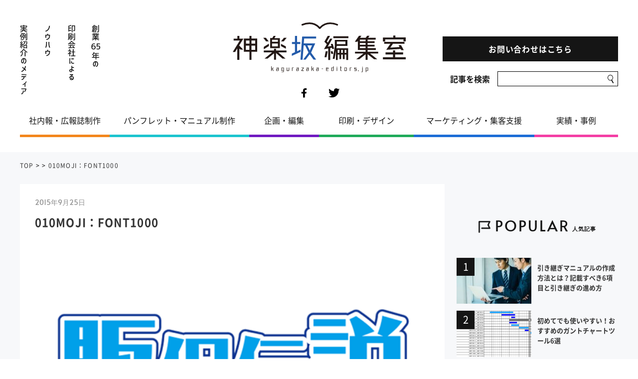

--- FILE ---
content_type: text/html; charset=UTF-8
request_url: https://kagurazaka-editors.jp/paid-font-brand/010moji%EF%BC%9Afont1000/
body_size: 10576
content:
<!doctype html>
<html lang="ja">
<head>
<meta charset="utf-8">
<meta name="viewport" content="width=device-width,initial-scale=1.0">
<meta name="format-detection" content="telephone=no">
<!-- Google Tag Manager -->
<script>(function(w,d,s,l,i){w[l]=w[l]||[];w[l].push({'gtm.start':
new Date().getTime(),event:'gtm.js'});var f=d.getElementsByTagName(s)[0],
j=d.createElement(s),dl=l!='dataLayer'?'&l='+l:'';j.async=true;j.src=
'https://www.googletagmanager.com/gtm.js?id='+i+dl;f.parentNode.insertBefore(j,f);
})(window,document,'script','dataLayer','GTM-P2K6CH7');</script>
<!-- End Google Tag Manager -->
<link rel="shortcut icon" href="https://kagurazaka-editors.jp/wp-content/themes/newhansoku/img/favicon.ico">
<link rel="apple-touch-icon" sizes="180x180" href="https://kagurazaka-editors.jp/wp-content/themes/newhansoku/img/apple_touch_icon.png">
<title>010MOJI：FONT1000</title>
<!-- CSS -->
<link rel="stylesheet" href="https://use.fontawesome.com/releases/v5.9.0/css/all.css" integrity="sha384-i1LQnF23gykqWXg6jxC2ZbCbUMxyw5gLZY6UiUS98LYV5unm8GWmfkIS6jqJfb4E" crossorigin="anonymous">
<link rel="stylesheet" href="https://kagurazaka-editors.jp/wp-content/themes/newhansoku/css/reset.css">
<link rel="stylesheet" href="https://kagurazaka-editors.jp/wp-content/themes/newhansoku/css/slick.css">
<link rel="stylesheet" href="https://kagurazaka-editors.jp/wp-content/themes/newhansoku/css/slick-theme.css">
<link rel="stylesheet" href="https://kagurazaka-editors.jp/wp-content/themes/newhansoku/css/common.css?d=20200214">
<link rel="stylesheet" href="https://kagurazaka-editors.jp/wp-content/themes/newhansoku/css/index.css?d=20200214">
<link rel='dns-prefetch' href='//ajax.googleapis.com' />
<link rel='dns-prefetch' href='//s.w.org' />
<link rel="alternate" type="application/rss+xml" title="神楽坂編集室 &raquo; フィード" href="https://kagurazaka-editors.jp/feed/" />
<link rel="alternate" type="application/rss+xml" title="神楽坂編集室 &raquo; コメントフィード" href="https://kagurazaka-editors.jp/comments/feed/" />
<link rel="alternate" type="application/rss+xml" title="神楽坂編集室 &raquo; 010MOJI：FONT1000 のコメントのフィード" href="https://kagurazaka-editors.jp/paid-font-brand/010moji%ef%bc%9afont1000/feed/" />
		<script type="text/javascript">
			window._wpemojiSettings = {"baseUrl":"https:\/\/s.w.org\/images\/core\/emoji\/12.0.0-1\/72x72\/","ext":".png","svgUrl":"https:\/\/s.w.org\/images\/core\/emoji\/12.0.0-1\/svg\/","svgExt":".svg","source":{"concatemoji":"https:\/\/kagurazaka-editors.jp\/wp-includes\/js\/wp-emoji-release.min.js?ver=5.3.20"}};
			!function(e,a,t){var n,r,o,i=a.createElement("canvas"),p=i.getContext&&i.getContext("2d");function s(e,t){var a=String.fromCharCode;p.clearRect(0,0,i.width,i.height),p.fillText(a.apply(this,e),0,0);e=i.toDataURL();return p.clearRect(0,0,i.width,i.height),p.fillText(a.apply(this,t),0,0),e===i.toDataURL()}function c(e){var t=a.createElement("script");t.src=e,t.defer=t.type="text/javascript",a.getElementsByTagName("head")[0].appendChild(t)}for(o=Array("flag","emoji"),t.supports={everything:!0,everythingExceptFlag:!0},r=0;r<o.length;r++)t.supports[o[r]]=function(e){if(!p||!p.fillText)return!1;switch(p.textBaseline="top",p.font="600 32px Arial",e){case"flag":return s([127987,65039,8205,9895,65039],[127987,65039,8203,9895,65039])?!1:!s([55356,56826,55356,56819],[55356,56826,8203,55356,56819])&&!s([55356,57332,56128,56423,56128,56418,56128,56421,56128,56430,56128,56423,56128,56447],[55356,57332,8203,56128,56423,8203,56128,56418,8203,56128,56421,8203,56128,56430,8203,56128,56423,8203,56128,56447]);case"emoji":return!s([55357,56424,55356,57342,8205,55358,56605,8205,55357,56424,55356,57340],[55357,56424,55356,57342,8203,55358,56605,8203,55357,56424,55356,57340])}return!1}(o[r]),t.supports.everything=t.supports.everything&&t.supports[o[r]],"flag"!==o[r]&&(t.supports.everythingExceptFlag=t.supports.everythingExceptFlag&&t.supports[o[r]]);t.supports.everythingExceptFlag=t.supports.everythingExceptFlag&&!t.supports.flag,t.DOMReady=!1,t.readyCallback=function(){t.DOMReady=!0},t.supports.everything||(n=function(){t.readyCallback()},a.addEventListener?(a.addEventListener("DOMContentLoaded",n,!1),e.addEventListener("load",n,!1)):(e.attachEvent("onload",n),a.attachEvent("onreadystatechange",function(){"complete"===a.readyState&&t.readyCallback()})),(n=t.source||{}).concatemoji?c(n.concatemoji):n.wpemoji&&n.twemoji&&(c(n.twemoji),c(n.wpemoji)))}(window,document,window._wpemojiSettings);
		</script>
		<style type="text/css">
img.wp-smiley,
img.emoji {
	display: inline !important;
	border: none !important;
	box-shadow: none !important;
	height: 1em !important;
	width: 1em !important;
	margin: 0 .07em !important;
	vertical-align: -0.1em !important;
	background: none !important;
	padding: 0 !important;
}
</style>
	<link rel='stylesheet' id='wp-block-library-css'  href='https://kagurazaka-editors.jp/wp-includes/css/dist/block-library/style.min.css?ver=5.3.20' type='text/css' media='all' />
<link rel='stylesheet' id='contact-form-7-css'  href='https://kagurazaka-editors.jp/wp-content/plugins/contact-form-7/includes/css/styles.css?ver=5.1.6' type='text/css' media='all' />
<style id='contact-form-7-inline-css' type='text/css'>
.wpcf7 .wpcf7-recaptcha iframe {margin-bottom: 0;}.wpcf7 .wpcf7-recaptcha[data-align="center"] > div {margin: 0 auto;}.wpcf7 .wpcf7-recaptcha[data-align="right"] > div {margin: 0 0 0 auto;}
</style>
<link rel='stylesheet' id='contact-form-7-confirm-css'  href='https://kagurazaka-editors.jp/wp-content/plugins/contact-form-7-add-confirm/includes/css/styles.css?ver=5.1' type='text/css' media='all' />
<link rel='stylesheet' id='ez-icomoon-css'  href='https://kagurazaka-editors.jp/wp-content/plugins/easy-table-of-contents/vendor/icomoon/style.min.css?ver=1.7.1' type='text/css' media='all' />
<link rel='stylesheet' id='ez-toc-css'  href='https://kagurazaka-editors.jp/wp-content/plugins/easy-table-of-contents/assets/css/screen.min.css?ver=1.7.1' type='text/css' media='all' />
<style id='ez-toc-inline-css' type='text/css'>
div#ez-toc-container p.ez-toc-title {font-size: 120%;}div#ez-toc-container p.ez-toc-title {font-weight: 500;}div#ez-toc-container ul li {font-size: 95%;}
</style>
<link rel='stylesheet' id='wordpress-popular-posts-css-css'  href='https://kagurazaka-editors.jp/wp-content/plugins/wordpress-popular-posts/assets/css/wpp.css?ver=6.3.4' type='text/css' media='all' />
<script type='text/javascript' src='//ajax.googleapis.com/ajax/libs/jquery/1.11.1/jquery.min.js?ver=5.3.20'></script>
<script type='application/json' id="wpp-json">
{"sampling_active":0,"sampling_rate":100,"ajax_url":"https:\/\/kagurazaka-editors.jp\/wp-json\/wordpress-popular-posts\/v1\/popular-posts","api_url":"https:\/\/kagurazaka-editors.jp\/wp-json\/wordpress-popular-posts","ID":1595,"token":"240db681cc","lang":0,"debug":0}
</script>
<script type='text/javascript' src='https://kagurazaka-editors.jp/wp-content/plugins/wordpress-popular-posts/assets/js/wpp.min.js?ver=6.3.4'></script>
<link rel='https://api.w.org/' href='https://kagurazaka-editors.jp/wp-json/' />
<link rel="EditURI" type="application/rsd+xml" title="RSD" href="https://kagurazaka-editors.jp/xmlrpc.php?rsd" />
<link rel="wlwmanifest" type="application/wlwmanifest+xml" href="https://kagurazaka-editors.jp/wp-includes/wlwmanifest.xml" /> 
<meta name="generator" content="WordPress 5.3.20" />
<link rel='shortlink' href='https://kagurazaka-editors.jp/?p=1595' />
<link rel="alternate" type="application/json+oembed" href="https://kagurazaka-editors.jp/wp-json/oembed/1.0/embed?url=https%3A%2F%2Fkagurazaka-editors.jp%2Fpaid-font-brand%2F010moji%25ef%25bc%259afont1000%2F" />
<link rel="alternate" type="text/xml+oembed" href="https://kagurazaka-editors.jp/wp-json/oembed/1.0/embed?url=https%3A%2F%2Fkagurazaka-editors.jp%2Fpaid-font-brand%2F010moji%25ef%25bc%259afont1000%2F&#038;format=xml" />
<script src="//www.google.com/recaptcha/api.js"></script>
<script type="text/javascript">
jQuery(function() {
	// reCAPTCHAの挿入
	jQuery( '.mw_wp_form_input button, .mw_wp_form_input input[type="submit"]' ).before( '<div data-callback="syncerRecaptchaCallback" data-sitekey="6Les4N0UAAAAAC9W8EifBbv8GqafToEOhOOWbQTa" class="g-recaptcha"></div>' );
	// [input] Add disabled to input or button
	jQuery( '.mw_wp_form_input button, .mw_wp_form_input input[type="submit"]' ).attr( "disabled", "disabled" );
	// [confirm] Remove disabled
	jQuery( '.mw_wp_form_confirm input, .mw_wp_form_confirm select, .mw_wp_form_confirm textarea, .mw_wp_form_confirm button' ).removeAttr( 'disabled' );
});
// reCAPTCHA Callback
function syncerRecaptchaCallback( code ) {
	if(code != "") {
		jQuery( '.mw_wp_form_input button, .mw_wp_form_input input[type="submit"]' ).removeAttr( 'disabled' );
	}
}
</script>
<style type="text/css">
.g-recaptcha { margin: 20px 0 15px; }.g-recaptcha > div { margin: 0 auto; }</style>
            <style id="wpp-loading-animation-styles">@-webkit-keyframes bgslide{from{background-position-x:0}to{background-position-x:-200%}}@keyframes bgslide{from{background-position-x:0}to{background-position-x:-200%}}.wpp-widget-placeholder,.wpp-widget-block-placeholder,.wpp-shortcode-placeholder{margin:0 auto;width:60px;height:3px;background:#dd3737;background:linear-gradient(90deg,#dd3737 0%,#571313 10%,#dd3737 100%);background-size:200% auto;border-radius:3px;-webkit-animation:bgslide 1s infinite linear;animation:bgslide 1s infinite linear}</style>
            			<script type="text/javascript" >
				window.ga=window.ga||function(){(ga.q=ga.q||[]).push(arguments)};ga.l=+new Date;
				ga('create', 'UA-64799468-1', 'auto');
				// Plugins
				
				ga('send', 'pageview');
			</script>
			<script async src="https://www.google-analytics.com/analytics.js"></script>
			<link rel="icon" href="https://kagurazaka-editors.jp/wp-content/uploads/2020/06/cropped-embed01-32x32.jpg" sizes="32x32" />
<link rel="icon" href="https://kagurazaka-editors.jp/wp-content/uploads/2020/06/cropped-embed01-192x192.jpg" sizes="192x192" />
<link rel="apple-touch-icon-precomposed" href="https://kagurazaka-editors.jp/wp-content/uploads/2020/06/cropped-embed01-180x180.jpg" />
<meta name="msapplication-TileImage" content="https://kagurazaka-editors.jp/wp-content/uploads/2020/06/cropped-embed01-270x270.jpg" />
</head>
<body>
<!-- Google Tag Manager (noscript) -->
<noscript><iframe src="https://www.googletagmanager.com/ns.html?id=GTM-P2K6CH7"
height="0" width="0" style="display:none;visibility:hidden"></iframe></noscript>
<!-- End Google Tag Manager (noscript) -->
<div id="fb-root"></div>
<script async defer crossorigin="anonymous" src="https://connect.facebook.net/ja_JP/sdk.js#xfbml=1&version=v6.0&appId=374319639851027&autoLogAppEvents=1"></script>

<header class="header js-header">
  <nav class="menu sp">
    <button class="menu-toggle js-menu-toggle">
      <span class="menu-toggle-line"></span>
    </button>
    <div class="menu-list">
      <div class="menu-list__inner">
        <div class="logo menu-list-logo">
          <a href="/" class="logo__link menu-list-logo__link">
            <img src="https://kagurazaka-editors.jp/wp-content/themes/newhansoku/img/common/logo.svg" alt="ロゴ：神楽坂編集室 kagurazaka-editors.jp" class="menu-list-logo__img">
          </a>
        </div>
        <ul class="sns menu-list-sns">
          <li class="sns-item sns-item--01 menu-list-sns-item">
            <a href="https://www.facebook.com/kagurazaka.editors/" class="sns-item__link sns-item__link--01 menu-list-sns-item__link" target="_blank">
              <img src="https://kagurazaka-editors.jp/wp-content/themes/newhansoku/img/common/icon_fb.svg" alt="アイコン：フェイスブック" class="sns-item__img sns-item__img--01 menu-list-sns-item__img">
            </a>
          </li>
          <li class="sns-item sns-item--02 menu-list-sns-item">
            <a href="https://twitter.com/kagurazakaedit" class="sns-item__link sns-item__link--02 menu-list-sns-item__link" target="_blank">
              <img src="https://kagurazaka-editors.jp/wp-content/themes/newhansoku/img/common/icon_tw.svg" alt="アイコン：フェイスブック" class="sns-item__img sns-item__img--02 menu-list-sns-item__img">
            </a>
          </li>
        </ul>
        <div class="header__search">
          <form role="search" method="get" class="search-form" action="https://kagurazaka-editors.jp/">
  <label>
    <span class="screen-reader-text">記事を検索</span>
      <input type="search" class="search-field" placeholder="" value="" name="s" />
      <button type="submit" class="search-submit"><img src="https://kagurazaka-editors.jp/wp-content/themes/newhansoku/img/common/icon-search.svg" alt="search"></button>
  </label>
</form>
<!-- <form method="get" id="searchform" action="https://kagurazaka-editors.jp/">
  <label class="hidden" for="s">
      </label>
  <input type="text" value=""  name="s" id="s" placeholder="キーワードから検索する">
  <input type="image" src="https://kagurazaka-editors.jp/wp-content/themes/newhansoku/images/search.png" alt="検索" id="searchsubmit"  value="Search" />
</form> -->
<!-- /stinger --> 
        </div>
        <ul class="menu-list-content">
          <li class="menu-list-content-item">
            <a class="menu-list__link" href="/">
              <span class="menu-list__strong">TOP</span>
              <span class="menu-list__small menu-list__small--01"><img src="https://kagurazaka-editors.jp/wp-content/themes/newhansoku/img/common/menu_txt_01.svg" alt="トップ" class="menu-list__img"></span>
            </a>
          </li>
          <li class="menu-list-content-item">

              <span class="menu-list__strong">CATEGORIES</span>
              <span class="menu-list__small menu-list__small--02"><img src="https://kagurazaka-editors.jp/wp-content/themes/newhansoku/img/common/menu_txt_02.svg" alt="記事カテゴリー" class="menu-list__img"></span>
        
          </li>
	      			<li class="menu-list-content-item"><a href="https://kagurazaka-editors.jp/category/internal-newsletter/" class="menu-list__link"><span class="menu-list__normal">- 社内報・広報誌制作</span></a></li>
						<li class="menu-list-content-item"><a href="https://kagurazaka-editors.jp/category/pamphlet-manual/" class="menu-list__link"><span class="menu-list__normal">- パンフレット・マニュアル制作</span></a></li>
						<li class="menu-list-content-item"><a href="https://kagurazaka-editors.jp/category/edit/" class="menu-list__link"><span class="menu-list__normal">- 企画・編集</span></a></li>
						<li class="menu-list-content-item"><a href="https://kagurazaka-editors.jp/category/print-design/" class="menu-list__link"><span class="menu-list__normal">- 印刷・デザイン</span></a></li>
						<li class="menu-list-content-item"><a href="https://kagurazaka-editors.jp/category/marketing/" class="menu-list__link"><span class="menu-list__normal">- マーケティング・集客支援</span></a></li>
						<li class="menu-list-content-item"><a href="https://kagurazaka-editors.jp/category/case-study/" class="menu-list__link"><span class="menu-list__normal">- 実績・事例</span></a></li>
			        </ul>
        <div class="comment">
          <img src="https://kagurazaka-editors.jp/wp-content/themes/newhansoku/img/common/comment_01_sp.svg" alt="神楽坂編集室を見たとお伝えください" class="comment__img">
        </div>
        <div class="menu-list-btn btn btn--primary">
          <a href="/inquiry/" class="btn__link btn__link--primary btn__link--primary-02">お問い合わせはこちら</a>
        </div>
        <p class="menu-list-phone-num phone-num"><a href="tel:0332678211" class="phone-num__link">TEL 03-3267-8211</a></p>
        <ul class="menu-list-sub corp">
          <li class="menu-list-sub-item corp-item">
            <a href="http://www.d-s-p.jp/" class="menu-list-sub-item__link js-anchor corp__link" target="_blank">
              <span class="menu-list-icon corp-icon corp-icon--01"><img src="https://kagurazaka-editors.jp/wp-content/themes/newhansoku/img/common/logo_02.png" alt="ロゴ：DAIICHI SHIRYO PRINTING" class="menu-list-icon__img"></span>
              <span class="menu-list-sub-item-txt corp-txt">運営会社・第一資料印刷株式会社</span>
              <span class="menu-list-icon corp-icon corp-icon--02"><img src="https://kagurazaka-editors.jp/wp-content/themes/newhansoku/img/common/icon_pdf.svg" alt="" class="menu-list-icon__img"></span>
            </a>
          </li>
        </ul>
      </div>
    </div>
  </nav>
  <div class="menu-overlay"></div>
  <div class="header__inner">
    <ul class="header-main">
      <li class="header-main-item header-main-item--01 phrase">
        <img src="https://kagurazaka-editors.jp/wp-content/themes/newhansoku/img/common/phrase.svg" alt="創業65年の印刷会社によるノウハウ実例紹介のメディア" class="header-main-item__img header-main-item__img--01 pc">
        <img src="https://kagurazaka-editors.jp/wp-content/themes/newhansoku/img/common/phrase_sp.svg" alt="創業65年の印刷会社によるノウハウ実例紹介のメディア" class="header-main-item__img header-main-item__img--01 sp">
      </li>
      <li class="header-main-item header-main-item--02">
        <div class="logo header-main-logo">
          <a href="/" class="logo__link header-main-logo__link">
            <img src="https://kagurazaka-editors.jp/wp-content/themes/newhansoku/img/common/logo.svg" alt="ロゴ：神楽坂編集室 kagurazaka-editors.jp" class="header-main-logo__img">
          </a>
        </div>
        <ul class="sns header-main-sns pc">
          <li class="sns-item sns-item--01 header-main-sns-item">
            <a href="https://www.facebook.com/kagurazaka.editors/" class="sns-item__link sns-item__link--01 header-main-sns-item__link" target="_blank">
              <img src="https://kagurazaka-editors.jp/wp-content/themes/newhansoku/img/common/icon_fb.svg" alt="アイコン：フェイスブック" class="sns-item__img sns-item__img--01 header-main-sns-item__img">
            </a>
          </li>
          <li class="sns-item sns-item--02 header-main-sns-item">
            <a href="https://twitter.com/kagurazakaedit" class="sns-item__link sns-item__link--02 header-main-sns-item__link" target="_blank">
              <img src="https://kagurazaka-editors.jp/wp-content/themes/newhansoku/img/common/icon_tw.svg" alt="アイコン：フェイスブック" class="sns-item__img sns-item__img--02 header-main-sns-item__img">
            </a>
          </li>
        </ul>
      </li>
      <li class="header-main-item header-main-item--03 pc">
        <div class="phone-btn btn btn--primary">
			 <a href="/inquiry/" class="phone-txt__link btn__link btn__link--primary btn__link--primary-01">お問い合わせはこちら</a>
        </div>
        <div class="header__search">
        <form role="search" method="get" class="search-form" action="https://kagurazaka-editors.jp/">
  <label>
    <span class="screen-reader-text">記事を検索</span>
      <input type="search" class="search-field" placeholder="" value="" name="s" />
      <button type="submit" class="search-submit"><img src="https://kagurazaka-editors.jp/wp-content/themes/newhansoku/img/common/icon-search.svg" alt="search"></button>
  </label>
</form>
<!-- <form method="get" id="searchform" action="https://kagurazaka-editors.jp/">
  <label class="hidden" for="s">
      </label>
  <input type="text" value=""  name="s" id="s" placeholder="キーワードから検索する">
  <input type="image" src="https://kagurazaka-editors.jp/wp-content/themes/newhansoku/images/search.png" alt="検索" id="searchsubmit"  value="Search" />
</form> -->
<!-- /stinger --> 
        </div>
      </li>
    </ul>
    <ul class="header-sub pc">
      		<li class="header-sub-item header-sub-item--internal-newsletter"><a href="https://kagurazaka-editors.jp/category/internal-newsletter/" class="header-sub-item__link header-sub-item__link--internal-newsletter">社内報・広報誌制作</a></li>
				<li class="header-sub-item header-sub-item--pamphlet-manual"><a href="https://kagurazaka-editors.jp/category/pamphlet-manual/" class="header-sub-item__link header-sub-item__link--pamphlet-manual">パンフレット・マニュアル制作</a></li>
				<li class="header-sub-item header-sub-item--edit"><a href="https://kagurazaka-editors.jp/category/edit/" class="header-sub-item__link header-sub-item__link--edit">企画・編集</a></li>
				<li class="header-sub-item header-sub-item--print-design"><a href="https://kagurazaka-editors.jp/category/print-design/" class="header-sub-item__link header-sub-item__link--print-design">印刷・デザイン</a></li>
				<li class="header-sub-item header-sub-item--marketing"><a href="https://kagurazaka-editors.jp/category/marketing/" class="header-sub-item__link header-sub-item__link--marketing">マーケティング・集客支援</a></li>
				<li class="header-sub-item header-sub-item--case-study"><a href="https://kagurazaka-editors.jp/category/case-study/" class="header-sub-item__link header-sub-item__link--case-study">実績・事例</a></li>
		    </ul>
  </div>
  <nav class="header-sticky js-sticky">
    <div class="header-sticky__inner">
      <div class="logo header-sticky-logo">
        <a href="/" class="logo__link header-sticky-logo__link">
          <img src="https://kagurazaka-editors.jp/wp-content/themes/newhansoku/img/common/logo.svg" alt="ロゴ：神楽坂編集室 kagurazaka-editors.jp" class="header-sticky-logo__img">
        </a>
      </div>
      <ul class="header-sticky-sub header-sub pc">
        		<li class="header-sticky-sub-item header-sub-item header-sub-item--internal-newsletter"><a href="https://kagurazaka-editors.jp/category/internal-newsletter/" class="header-sticky-sub-item__link header-sub-item__link header-sub-item__link--internal-newsletter">社内報・広報誌制作</a></li>
				<li class="header-sticky-sub-item header-sub-item header-sub-item--pamphlet-manual"><a href="https://kagurazaka-editors.jp/category/pamphlet-manual/" class="header-sticky-sub-item__link header-sub-item__link header-sub-item__link--pamphlet-manual">パンフレット・マニュアル制作</a></li>
				<li class="header-sticky-sub-item header-sub-item header-sub-item--edit"><a href="https://kagurazaka-editors.jp/category/edit/" class="header-sticky-sub-item__link header-sub-item__link header-sub-item__link--edit">企画・編集</a></li>
				<li class="header-sticky-sub-item header-sub-item header-sub-item--print-design"><a href="https://kagurazaka-editors.jp/category/print-design/" class="header-sticky-sub-item__link header-sub-item__link header-sub-item__link--print-design">印刷・デザイン</a></li>
				<li class="header-sticky-sub-item header-sub-item header-sub-item--marketing"><a href="https://kagurazaka-editors.jp/category/marketing/" class="header-sticky-sub-item__link header-sub-item__link header-sub-item__link--marketing">マーケティング・集客支援</a></li>
				<li class="header-sticky-sub-item header-sub-item header-sub-item--case-study"><a href="https://kagurazaka-editors.jp/category/case-study/" class="header-sticky-sub-item__link header-sub-item__link header-sub-item__link--case-study">実績・事例</a></li>
		      </ul>
      <div class="header-sticky-cv pc">
        <!-- <div class="header-sticky-comment comment">
          <img src="https://kagurazaka-editors.jp/wp-content/themes/newhansoku/img/common/comment_01_sp.svg" alt="神楽坂編集室を見たとお伝えください" class="comment__img">
        </div>
        <div class="header-sticky-phone phone">
          <div class="header-sticky-phone-btn phone-btn btn btn--primary">
            <a href="/inquiry/" class="header-sticky-phone-btn__link phone-txt__link btn__link btn__link--primary btn__link--primary-01">
              <img src="https://kagurazaka-editors.jp/wp-content/themes/newhansoku/img/common/cv_txt_01.svg" alt="お問い合わせはこちら" class="header-sticky-phone__img">
            </a>
          </div>
          <p class="header-sticky-phone-num phone-num">
            <img src="https://kagurazaka-editors.jp/wp-content/themes/newhansoku/img/common/cv_txt_02.svg" alt="TEL 03-3267-8211" class="header-sticky-phone__img">
          </p>
        </div> -->
        <div class="header__search-fixed">
          <form role="search" method="get" class="search-form" action="https://kagurazaka-editors.jp/">
  <label>
    <span class="screen-reader-text">記事を検索</span>
      <input type="search" class="search-field" placeholder="" value="" name="s" />
      <button type="submit" class="search-submit"><img src="https://kagurazaka-editors.jp/wp-content/themes/newhansoku/img/common/icon-search.svg" alt="search"></button>
  </label>
</form>
<!-- <form method="get" id="searchform" action="https://kagurazaka-editors.jp/">
  <label class="hidden" for="s">
      </label>
  <input type="text" value=""  name="s" id="s" placeholder="キーワードから検索する">
  <input type="image" src="https://kagurazaka-editors.jp/wp-content/themes/newhansoku/images/search.png" alt="検索" id="searchsubmit"  value="Search" />
</form> -->
<!-- /stinger --> 
        </div>
      </div>
    </div>
  </nav>
</header><main class="main">

  <div class="breadcrumbs">
    <span><a href="/">TOP</a></span> &gt; <span><a href="/category/"></a></span> &gt; <span>010MOJI：FONT1000</span>
  </div>
  <div class="grid grid--02">
    <div class="grid-main">
      <section class="sect sect--07">
        <div class="sect__inner">
          <article class="detail">
            <p class="date date--style2">2015年9月25日</p>
                        <h1 class="sect-ttl-02">010MOJI：FONT1000</h1>
            <figure class="eyecatch">
              <span class="eyecatch__inner">
                              <img src="https://kagurazaka-editors.jp/wp-content/themes/newhansoku/img/common/no-image_640.png" alt="no image" title="no image" class="eyecatch__img fit">
                            </span>
            </figure>
            <!-- WYSIWYGエディタ -->
            <div class="free">
              <p></p>
              <p class="attachment"><a href='https://kagurazaka-editors.jp/wp-content/uploads/2015/09/063c28f0226d4c440c0e294c9216d511.jpg'><img width="300" height="171" src="https://kagurazaka-editors.jp/wp-content/uploads/2015/09/063c28f0226d4c440c0e294c9216d511-300x171.jpg" class="attachment-medium size-medium" alt="" srcset="https://kagurazaka-editors.jp/wp-content/uploads/2015/09/063c28f0226d4c440c0e294c9216d511-300x171.jpg 300w, https://kagurazaka-editors.jp/wp-content/uploads/2015/09/063c28f0226d4c440c0e294c9216d511.jpg 640w" sizes="(max-width: 300px) 100vw, 300px" /></a></p>
            </div>
                                                <aside class="detail-tag-area">
              <p class="detail-tag-area-ttl"><i class="fas fa-tag icon-02"></i>タグ一覧</p>
              <div class="detail-tag tag">
                            </div>
            </aside>
            <aside class="detail-sns">
              <div class="detail-sns-btn fb-share-button"><a target="_blank" href="https://www.facebook.com/sharer/sharer.php?u=https://kagurazaka-editors.jp/paid-font-brand/010moji%EF%BC%9Afont1000/" class="detail-sns-btn-link detail-sns-btn-link--fb"><i class="detail-sns-btn-icon fab fa-facebook-square icon-02"></i>シェア</a></div>
              <div class="detail-sns-btn">
                <a href="https://twitter.com/share?url=https://kagurazaka-editors.jp/paid-font-brand/010moji%EF%BC%9Afont1000/" class="detail-sns-btn-link detail-sns-btn-link--twi" target="_blank"><i class="detail-sns-btn-icon fab fa-twitter icon-02"></i>ツイート</a>
              </div>
              <div class="detail-sns-btn">
                <a href="http://b.hatena.ne.jp/entry/https://kagurazaka-editors.jp/paid-font-brand/010moji%EF%BC%9Afont1000/" data-hatena-bookmark-title="https://kagurazaka-editors.jp/paid-font-brand/010moji%EF%BC%9Afont1000/" data-hatena-bookmark-layout="simple" title="このエントリーをはてなブックマークに追加" class="detail-sns-btn-link detail-sns-btn-link--hatebu" target="_blank"><span class="detail-sns-btn-icon detail-sns-btn-icon--hatena icon-02">B!</span>はてブ</a>
              </div>
            </aside>
                      </article>
        </div>
      </section>
      <section class="sect sect--06">
        <div class="sect__inner">
          <h2 class="sect-ttl sect-ttl--01">
            <img src="https://kagurazaka-editors.jp/wp-content/themes/newhansoku/img/common/icon_comment.png" alt="アイコン：吹き出し" class="sect-ttl-icon">
            <span class="sect-ttl-txt sect-ttl-txt--strong">RELATION</span>
            <span class="sect-ttl-txt sect-ttl-txt--small">関連記事</span>
          </h2>
          <ul class="card">
                      <li class="card-item card-item--style1">
              <figure class="card-item-picture card-item-picture--style1">
                <a href="https://kagurazaka-editors.jp/handover/" class="card-item__link">
                  <span class="card-item-picture__inner">
                                      <img width="1920" height="1281" src="https://kagurazaka-editors.jp/wp-content/uploads/2020/09/3190345_m.jpg" class="card-item-picture__img fit wp-post-image" alt="引継ぎ" srcset="https://kagurazaka-editors.jp/wp-content/uploads/2020/09/3190345_m.jpg 1920w, https://kagurazaka-editors.jp/wp-content/uploads/2020/09/3190345_m-300x200.jpg 300w, https://kagurazaka-editors.jp/wp-content/uploads/2020/09/3190345_m-1024x683.jpg 1024w, https://kagurazaka-editors.jp/wp-content/uploads/2020/09/3190345_m-768x512.jpg 768w, https://kagurazaka-editors.jp/wp-content/uploads/2020/09/3190345_m-1536x1025.jpg 1536w" sizes="(max-width: 1920px) 100vw, 1920px" />                                      </span>
                </a>
              </figure>
              <div class="card-item-desc card-item-desc--style1">
                <p class="date card-date">2026年1月19日</p>
                                <div class="cate">
                                  </div>
                                <p class="card-ttl card-ttl--style1"><a href="https://kagurazaka-editors.jp/handover/" >
                  <a href="https://kagurazaka-editors.jp/handover/">
                引き継ぎマニュアルの作成方法とは？記載すべき6項目と引き継ぎの進め方</a>
                </p>
                <div class="tag pc">
                <a href="https://kagurazaka-editors.jp/tag/%e3%82%b9%e3%82%b1%e3%82%b8%e3%83%a5%e3%83%bc%e3%83%ab/"><span class="tag-item">#スケジュール</span></a><a href="https://kagurazaka-editors.jp/tag/%e3%83%9e%e3%83%8b%e3%83%a5%e3%82%a2%e3%83%ab/"><span class="tag-item">#マニュアル</span></a><a href="https://kagurazaka-editors.jp/tag/%e3%83%9e%e3%83%8b%e3%83%a5%e3%82%a2%e3%83%ab%e4%bd%9c%e6%88%90/"><span class="tag-item">#マニュアル作成</span></a><a href="https://kagurazaka-editors.jp/tag/%e5%bc%95%e3%81%8d%e7%b6%99%e3%81%8e%e3%83%9e%e3%83%8b%e3%83%a5%e3%82%a2%e3%83%ab/"><span class="tag-item">#引き継ぎマニュアル</span></a><a href="https://kagurazaka-editors.jp/tag/%e5%bc%95%e7%b6%99%e3%81%8e%e8%b3%87%e6%96%99/"><span class="tag-item">#引継ぎ資料</span></a><a href="https://kagurazaka-editors.jp/tag/%e5%bc%95%e7%b6%99%e6%9b%b8/"><span class="tag-item">#引継書</span></a>                </div>
              </div>
            </li>

                      <li class="card-item card-item--style1">
              <figure class="card-item-picture card-item-picture--style1">
                <a href="https://kagurazaka-editors.jp/gantt-chart/" class="card-item__link">
                  <span class="card-item-picture__inner">
                                      <img width="1024" height="626" src="https://kagurazaka-editors.jp/wp-content/uploads/2020/09/1024px-Gantt_it.png" class="card-item-picture__img fit wp-post-image" alt="ガントチャートツール" srcset="https://kagurazaka-editors.jp/wp-content/uploads/2020/09/1024px-Gantt_it.png 1024w, https://kagurazaka-editors.jp/wp-content/uploads/2020/09/1024px-Gantt_it-300x183.png 300w, https://kagurazaka-editors.jp/wp-content/uploads/2020/09/1024px-Gantt_it-768x470.png 768w" sizes="(max-width: 1024px) 100vw, 1024px" />                                      </span>
                </a>
              </figure>
              <div class="card-item-desc card-item-desc--style1">
                <p class="date card-date">2026年1月14日</p>
                                <div class="cate">
                                  </div>
                                <p class="card-ttl card-ttl--style1"><a href="https://kagurazaka-editors.jp/gantt-chart/" >
                  <a href="https://kagurazaka-editors.jp/gantt-chart/">
                初めてでも使いやすい！おすすめのガントチャートツール6選</a>
                </p>
                <div class="tag pc">
                <a href="https://kagurazaka-editors.jp/tag/%e3%82%ac%e3%83%b3%e3%83%88%e3%83%81%e3%83%a3%e3%83%bc%e3%83%88/"><span class="tag-item">#ガントチャート</span></a><a href="https://kagurazaka-editors.jp/tag/%e3%82%b9%e3%82%b1%e3%82%b8%e3%83%a5%e3%83%bc%e3%83%ab%e8%a1%a8/"><span class="tag-item">#スケジュール表</span></a><a href="https://kagurazaka-editors.jp/tag/%e3%83%97%e3%83%ad%e3%82%b8%e3%82%a7%e3%82%af%e3%83%88%e7%ae%a1%e7%90%86/"><span class="tag-item">#プロジェクト管理</span></a><a href="https://kagurazaka-editors.jp/tag/%e9%80%b2%e8%a1%8c%e7%ae%a1%e7%90%86/"><span class="tag-item">#進行管理</span></a>                </div>
              </div>
            </li>

                      <li class="card-item card-item--style1">
              <figure class="card-item-picture card-item-picture--style1">
                <a href="https://kagurazaka-editors.jp/annual-schedule/" class="card-item__link">
                  <span class="card-item-picture__inner">
                                      <img width="1920" height="1277" src="https://kagurazaka-editors.jp/wp-content/uploads/2022/12/23500870_m.jpg" class="card-item-picture__img fit wp-post-image" alt="" srcset="https://kagurazaka-editors.jp/wp-content/uploads/2022/12/23500870_m.jpg 1920w, https://kagurazaka-editors.jp/wp-content/uploads/2022/12/23500870_m-300x200.jpg 300w, https://kagurazaka-editors.jp/wp-content/uploads/2022/12/23500870_m-1024x681.jpg 1024w, https://kagurazaka-editors.jp/wp-content/uploads/2022/12/23500870_m-768x511.jpg 768w, https://kagurazaka-editors.jp/wp-content/uploads/2022/12/23500870_m-1536x1022.jpg 1536w" sizes="(max-width: 1920px) 100vw, 1920px" />                                      </span>
                </a>
              </figure>
              <div class="card-item-desc card-item-desc--style1">
                <p class="date card-date">2026年1月8日</p>
                                <div class="cate">
                                  </div>
                                <p class="card-ttl card-ttl--style1"><a href="https://kagurazaka-editors.jp/annual-schedule/" >
                  <a href="https://kagurazaka-editors.jp/annual-schedule/">
                無料で使える！年間スケジュール表のExcelテンプレート6選</a>
                </p>
                <div class="tag pc">
                <a href="https://kagurazaka-editors.jp/tag/excel/"><span class="tag-item">#EXCEL</span></a><a href="https://kagurazaka-editors.jp/tag/%e3%82%ac%e3%83%b3%e3%83%88%e3%83%81%e3%83%a3%e3%83%bc%e3%83%88/"><span class="tag-item">#ガントチャート</span></a><a href="https://kagurazaka-editors.jp/tag/%e3%82%b9%e3%82%b1%e3%82%b8%e3%83%a5%e3%83%bc%e3%83%ab/"><span class="tag-item">#スケジュール</span></a><a href="https://kagurazaka-editors.jp/tag/%e3%82%b9%e3%82%b1%e3%82%b8%e3%83%a5%e3%83%bc%e3%83%ab%e8%a1%a8/"><span class="tag-item">#スケジュール表</span></a><a href="https://kagurazaka-editors.jp/tag/%e3%83%86%e3%83%b3%e3%83%97%e3%83%ac%e3%83%bc%e3%83%88/"><span class="tag-item">#テンプレート</span></a><a href="https://kagurazaka-editors.jp/tag/%e3%83%97%e3%83%ad%e3%82%b8%e3%82%a7%e3%82%af%e3%83%88%e7%ae%a1%e7%90%86/"><span class="tag-item">#プロジェクト管理</span></a><a href="https://kagurazaka-editors.jp/tag/%e5%b7%a5%e7%a8%8b%e8%a1%a8/"><span class="tag-item">#工程表</span></a><a href="https://kagurazaka-editors.jp/tag/%e9%80%b2%e8%a1%8c%e7%ae%a1%e7%90%86/"><span class="tag-item">#進行管理</span></a>                </div>
              </div>
            </li>

                      <li class="card-item card-item--style1">
              <figure class="card-item-picture card-item-picture--style1">
                <a href="https://kagurazaka-editors.jp/manual-merit-and-demerit/" class="card-item__link">
                  <span class="card-item-picture__inner">
                                      <img width="1280" height="720" src="https://kagurazaka-editors.jp/wp-content/uploads/2022/11/b84f81f5472f4a3c1e1fed8846b22c4f.jpg" class="card-item-picture__img fit wp-post-image" alt="" srcset="https://kagurazaka-editors.jp/wp-content/uploads/2022/11/b84f81f5472f4a3c1e1fed8846b22c4f.jpg 1280w, https://kagurazaka-editors.jp/wp-content/uploads/2022/11/b84f81f5472f4a3c1e1fed8846b22c4f-300x169.jpg 300w, https://kagurazaka-editors.jp/wp-content/uploads/2022/11/b84f81f5472f4a3c1e1fed8846b22c4f-1024x576.jpg 1024w, https://kagurazaka-editors.jp/wp-content/uploads/2022/11/b84f81f5472f4a3c1e1fed8846b22c4f-768x432.jpg 768w" sizes="(max-width: 1280px) 100vw, 1280px" />                                      </span>
                </a>
              </figure>
              <div class="card-item-desc card-item-desc--style1">
                <p class="date card-date">2025年12月19日</p>
                                <div class="cate">
                                  </div>
                                <p class="card-ttl card-ttl--style1"><a href="https://kagurazaka-editors.jp/manual-merit-and-demerit/" >
                  <a href="https://kagurazaka-editors.jp/manual-merit-and-demerit/">
                紙？データ？動画？マニュアルの形式別のメリット・デメリット</a>
                </p>
                <div class="tag pc">
                <a href="https://kagurazaka-editors.jp/tag/%e3%83%9e%e3%83%8b%e3%83%a5%e3%82%a2%e3%83%ab/"><span class="tag-item">#マニュアル</span></a><a href="https://kagurazaka-editors.jp/tag/%e3%83%9e%e3%83%8b%e3%83%a5%e3%82%a2%e3%83%ab%e4%bd%9c%e6%88%90/"><span class="tag-item">#マニュアル作成</span></a>                </div>
              </div>
            </li>

                              </ul>
        </div>
      </section>
    </div>
    <div class="grid-sub">
    <section class="sect sect--02 grid-sub-item grid-sub-item--01">
      <div class="sect__inner-02">
        <h2 class="sect-ttl">
          <img src="https://kagurazaka-editors.jp/wp-content/themes/newhansoku/img/common/icon_flag.png" alt="アイコン：旗" class="sect-ttl-icon">
          <span class="sect-ttl-txt sect-ttl-txt--strong">POPULAR</span>
          <span class="sect-ttl-txt sect-ttl-txt--small">人気記事</span>
        </h2>
        <ul class="card card--style1">

          

          <a href="https://kagurazaka-editors.jp/handover/" class="card-item__link">
            <li class="card-item card-item--style2">
              <figure class="card-item-picture card-item-picture--style2">
                <span class="card-item-picture__inner">
                        <img width="150" height="150" src="https://kagurazaka-editors.jp/wp-content/uploads/2020/09/3190345_m-150x150.jpg" class="card-item-picture__img fit wp-post-image" alt="引継ぎ" srcset="https://kagurazaka-editors.jp/wp-content/uploads/2020/09/3190345_m-150x150.jpg 150w, https://kagurazaka-editors.jp/wp-content/uploads/2020/09/3190345_m-100x100.jpg 100w" sizes="(max-width: 150px) 100vw, 150px" />                              </span>
                <span class="card-num">1</span>
              </figure>
              <div class="card-item-desc card-item-desc--style2">
                <p class="card-ttl card-ttl--style2">引き継ぎマニュアルの作成方法とは？記載すべき6項目と引き継ぎの進め方</p>
              </div>
            </li>
          </a>
    

          <a href="https://kagurazaka-editors.jp/gantt-chart/" class="card-item__link">
            <li class="card-item card-item--style2">
              <figure class="card-item-picture card-item-picture--style2">
                <span class="card-item-picture__inner">
                        <img width="150" height="150" src="https://kagurazaka-editors.jp/wp-content/uploads/2020/09/1024px-Gantt_it-150x150.png" class="card-item-picture__img fit wp-post-image" alt="ガントチャートツール" srcset="https://kagurazaka-editors.jp/wp-content/uploads/2020/09/1024px-Gantt_it-150x150.png 150w, https://kagurazaka-editors.jp/wp-content/uploads/2020/09/1024px-Gantt_it-100x100.png 100w" sizes="(max-width: 150px) 100vw, 150px" />                              </span>
                <span class="card-num">2</span>
              </figure>
              <div class="card-item-desc card-item-desc--style2">
                <p class="card-ttl card-ttl--style2">初めてでも使いやすい！おすすめのガントチャートツール6選</p>
              </div>
            </li>
          </a>
    

          <a href="https://kagurazaka-editors.jp/annual-schedule/" class="card-item__link">
            <li class="card-item card-item--style2">
              <figure class="card-item-picture card-item-picture--style2">
                <span class="card-item-picture__inner">
                        <img width="150" height="150" src="https://kagurazaka-editors.jp/wp-content/uploads/2022/12/23500870_m-150x150.jpg" class="card-item-picture__img fit wp-post-image" alt="" srcset="https://kagurazaka-editors.jp/wp-content/uploads/2022/12/23500870_m-150x150.jpg 150w, https://kagurazaka-editors.jp/wp-content/uploads/2022/12/23500870_m-100x100.jpg 100w" sizes="(max-width: 150px) 100vw, 150px" />                              </span>
                <span class="card-num">3</span>
              </figure>
              <div class="card-item-desc card-item-desc--style2">
                <p class="card-ttl card-ttl--style2">無料で使える！年間スケジュール表のExcelテンプレート6選</p>
              </div>
            </li>
          </a>
    

          <a href="https://kagurazaka-editors.jp/manual-merit-and-demerit/" class="card-item__link">
            <li class="card-item card-item--style2">
              <figure class="card-item-picture card-item-picture--style2">
                <span class="card-item-picture__inner">
                        <img width="150" height="150" src="https://kagurazaka-editors.jp/wp-content/uploads/2022/11/b84f81f5472f4a3c1e1fed8846b22c4f-150x150.jpg" class="card-item-picture__img fit wp-post-image" alt="" srcset="https://kagurazaka-editors.jp/wp-content/uploads/2022/11/b84f81f5472f4a3c1e1fed8846b22c4f-150x150.jpg 150w, https://kagurazaka-editors.jp/wp-content/uploads/2022/11/b84f81f5472f4a3c1e1fed8846b22c4f-100x100.jpg 100w" sizes="(max-width: 150px) 100vw, 150px" />                              </span>
                <span class="card-num">4</span>
              </figure>
              <div class="card-item-desc card-item-desc--style2">
                <p class="card-ttl card-ttl--style2">紙？データ？動画？マニュアルの形式別のメリット・デメリット</p>
              </div>
            </li>
          </a>
    

          <a href="https://kagurazaka-editors.jp/examples-of-seasonal-greeting/" class="card-item__link">
            <li class="card-item card-item--style2">
              <figure class="card-item-picture card-item-picture--style2">
                <span class="card-item-picture__inner">
                        <img width="150" height="150" src="https://kagurazaka-editors.jp/wp-content/uploads/2016/08/seasons-158601_640-150x150.png" class="card-item-picture__img fit wp-post-image" alt="" srcset="https://kagurazaka-editors.jp/wp-content/uploads/2016/08/seasons-158601_640-150x150.png 150w, https://kagurazaka-editors.jp/wp-content/uploads/2016/08/seasons-158601_640-100x100.png 100w" sizes="(max-width: 150px) 100vw, 150px" />                              </span>
                <span class="card-num">5</span>
              </figure>
              <div class="card-item-desc card-item-desc--style2">
                <p class="card-ttl card-ttl--style2">【例文あり】月別の時候の挨拶一覧と使い方</p>
              </div>
            </li>
          </a>
            </ul>
      </div>
    </section>
	<section class="pc">
      <div class="sect__inner-02">
        <h2 class="sect-ttl">
          <img src="https://kagurazaka-editors.jp/wp-content/themes/newhansoku/img/common/icon_bell.png" alt="アイコン：鈴" class="sect-ttl-icon">
          <span class="sect-ttl-txt sect-ttl-txt--strong">SERVICE</span>
          <span class="sect-ttl-txt sect-ttl-txt--small">関連サービス</span>
        </h2>
        <ul class="service">
          <li class="service-item">
            <a href="https://www.edit-partners.jp/" class="service-item__link" target="_blank">
				<img src="https://kagurazaka-editors.jp/wp-content/themes/newhansoku/img/common/banner_service_ep2.jpg" alt="広報誌・機関誌の編集業務委託サービス">
            </a>
          </li>
          <li class="service-item">
            <a href="https://www.manual-seisaku.com/" class="service-item__link" target="_blank">
				<img src="https://kagurazaka-editors.jp/wp-content/themes/newhansoku/img/common/banner_service_manual.png" alt="マニュアル作成や取扱説明書の作成ならマニュアル制作.com">
            </a>
          </li>
			<li class="service-item">
            <a href="https://www.kikanshinet.jp/" class="service-item__link" target="_blank">
				<img src="https://kagurazaka-editors.jp/wp-content/themes/newhansoku/img/common/banner_service_kikanshi.png" alt="機関誌・広報誌・学会誌・学術誌をお探しならキカンシネット">
            </a>
          </li>
          <li class="service-item">
            <a href="https://mangaka.co.jp/" class="service-item__link" target="_blank">
				<img src="https://kagurazaka-editors.jp/wp-content/themes/newhansoku/img/common/banner_service_manga.jpg" alt="オリジナル漫画制作なら漫画化伝説">
            </a>
          </li>	
        </ul>
      </div>
    </section>  
  </div>

<aside class="social js-social">
  <ul class="social__inner">
    <li class="social-item social-item--01">
      <a href="https://www.facebook.com/sharer/sharer.php?u=https://kagurazaka-editors.jp/paid-font-brand/010moji%EF%BC%9Afont1000/" class="social-item__link" target="_blank"><img src="https://kagurazaka-editors.jp/wp-content/themes/newhansoku/img/common/btn_fb.png" alt="ボタン：フェイスブック" class="social-item__img"></a>
    </li>
    <li class="social-item social-item--02">
      <a href="https://twitter.com/intent/tweet?url=https://kagurazaka-editors.jp/paid-font-brand/010moji%EF%BC%9Afont1000/" class="social-item__link" target="_blank"><img src="https://kagurazaka-editors.jp/wp-content/themes/newhansoku/img/common/btn_tw.png" alt="ボタン：ツイッター" class="social-item__img"></a>
    </li>
    <li class="social-item social-item--03">
      <a href="http://b.hatena.ne.jp/entry/https://kagurazaka-editors.jp/paid-font-brand/010moji%EF%BC%9Afont1000/" data-hatena-bookmark-title="https://kagurazaka-editors.jp/paid-font-brand/010moji%EF%BC%9Afont1000/" data-hatena-bookmark-layout="simple" title="このエントリーをはてなブックマークに追加" class="social-item__link" target="_blank"><img src="https://kagurazaka-editors.jp/wp-content/themes/newhansoku/img/common/btn_hatena.png" alt="ボタン：フェイスブック" class="social-item__img"></a>
    </li>
  </ul>
</aside>
<div class="page-top js-page-top">
  <a class="page-top-link" href="javascript:void(0);"><i class="fas fa-angle-up page-top-icon"></i></a>
</div>
</main>

<!--footer-->
<footer class="footer">
  <div class="footer__inner">
    <div class="footer-main">
      <div class="logo footer-logo">
        <a href="/" class="logo__link footer-logo__link">
          <img src="https://kagurazaka-editors.jp/wp-content/themes/newhansoku/img/common/logo.svg" alt="ロゴ：神楽坂編集室 kagurazaka-editors.jp" class="footer-logo__img">
        </a>
      </div>
      <ul class="sns footer-sns">
        <li class="sns-item sns-item--01 footer-sns-item">
          <a href="https://www.facebook.com/hansoku.legend" class="sns-item__link sns-item__link--01 footer-sns-item__link" target="_blank">
            <img src="https://kagurazaka-editors.jp/wp-content/themes/newhansoku/img/common/icon_fb.svg" alt="アイコン：フェイスブック" class="sns-item__img sns-item__img--01 footer-sns-item__img">
          </a>
        </li>
        <li class="sns-item sns-item--02 footer-sns-item">
          <a href="https://twitter.com/hansoku_legend" class="sns-item__link sns-item__link--02 footer-sns-item__link" target="_blank">
            <img src="https://kagurazaka-editors.jp/wp-content/themes/newhansoku/img/common/icon_tw.svg" alt="アイコン：フェイスブック" class="sns-item__img sns-item__img--02 footer-sns-item__img">
          </a>
        </li>
      </ul>
    </div>
    <div class="footer-sub">
      <div class="footer-menu pc">
        <div class="footer-menu-box footer-menu-box--01">
          <p class="footer-menu-ttl">神楽坂編集室</p>
          <ul class="footer-menu-list">
                      <li class="footer-menu-list-item"><a href="https://kagurazaka-editors.jp/category/internal-newsletter/" class="footer-menu-list-item__link">- 社内報・広報誌制作</a></li>
			  
                      <li class="footer-menu-list-item"><a href="https://kagurazaka-editors.jp/category/pamphlet-manual/" class="footer-menu-list-item__link">- パンフレット・マニュアル制作</a></li>
			  
                      <li class="footer-menu-list-item"><a href="https://kagurazaka-editors.jp/category/edit/" class="footer-menu-list-item__link">- 企画・編集</a></li>
			  
                      <li class="footer-menu-list-item"><a href="https://kagurazaka-editors.jp/category/print-design/" class="footer-menu-list-item__link">- 印刷・デザイン</a></li>
			  
                      <li class="footer-menu-list-item"><a href="https://kagurazaka-editors.jp/category/marketing/" class="footer-menu-list-item__link">- マーケティング・集客支援</a></li>
			  
                      <li class="footer-menu-list-item"><a href="https://kagurazaka-editors.jp/category/case-study/" class="footer-menu-list-item__link">- 実績・事例</a></li>
			  
          			  <li  class="footer-menu-list-item">- <a href="http://www.d-s-p.jp/guide/privacy.html" target="_blank" class="footer-menu-list-item__link">個人情報保護方針</a></li>
			  <li  class="footer-menu-list-item">- <a href="http://www.d-s-p.jp/guide/kaiji.html" target="_blank" class="footer-menu-list-item__link">個人情報の開示等の要望に関する手続き</a></li>
          </ul>
        </div>
        <div class="footer-menu-box footer-menu-box--02">
          <p class="footer-menu-ttl">関連サービス</p>
          <ul class="footer-menu-list">
			<li class="footer-menu-list-item">
				<a href="https://www.edit-partners.jp/" class="footer-menu-list-item__link" target="_blank">- 編集業務委託サービス<i class="far fa-clone icon-01"></i></a>
            </li>
			<li class="footer-menu-list-item">
              <a href="http://www.manual-seisaku.com/" class="footer-menu-list-item__link" target="_blank">- マニュアル制作<i class="far fa-clone icon-01"></i></a>
            </li>
            <li class="footer-menu-list-item">
              <a href="https://mangaka.co.jp/" class="footer-menu-list-item__link" target="_blank">- マンガ作成サービス<i class="far fa-clone icon-01"></i></a>
            </li>
			<li class="footer-menu-list-item">
				<a href="https://www.kikanshinet.jp/" class="footer-menu-list-item__link" target="_blank">- 機関誌専門ポータルサイト<i class="far fa-clone icon-01"></i></a>
            </li>
          </ul>
        </div>
      </div>
      <div class="footer-cv">
        <div class="footer-cv-item corp-item">
          <a href="http://www.d-s-p.jp/" class="footer-cv-item__link js-anchor corp__link" target="_blank">
            <span class="footer-cv-icon corp-icon corp-icon--01"><img src="https://kagurazaka-editors.jp/wp-content/themes/newhansoku/img/common/logo_02.png" alt="ロゴ：DAIICHI SHIRYO PRINTING" class="footer-cv-icon__img"></span>
            <span class="footer-cv-item-txt corp-txt">運営会社・第一資料印刷株式会社</span>
          </a>
          <p class="footer-cv-desc">神楽坂にある創業65年の印刷会社です。印刷を軸にして企画<br class="pc">デザイン、広告等々...企画編集にまつわる情報を発信していきます。</p>
        </div>
        <div class="footer-cv-phone phone">
          <div class="phone-btn btn btn--primary">
            <a href="/inquiry/" class="phone-txt__link btn__link btn__link--primary btn__link--primary-01">お問い合わせはこちら</a>
          </div>
        </div>
      </div>
    </div>
  </div>
  <p class="copy">&copy; 2026  DAIICHI SHIRYO PRINTING CO.,LTD</p>
</footer>

<!-- JS -->
<script src="https://code.jquery.com/jquery-3.2.1.min.js"></script> 
<script src="https://kagurazaka-editors.jp/wp-content/themes/newhansoku/js/slick.min.js"></script>
<script src="https://kagurazaka-editors.jp/wp-content/themes/newhansoku/js/ofi.min.js"></script>
<script src="https://kagurazaka-editors.jp/wp-content/themes/newhansoku/js/script.js?d=20200214"></script>
<script>
document.addEventListener( 'wpcf7mailsent', function( event ) {
  location = 'https://kagurazaka-editors.jp/thanks/'; /* 遷移先のURL */
}, false );
</script><script type='text/javascript'>
/* <![CDATA[ */
var wpcf7 = {"apiSettings":{"root":"https:\/\/kagurazaka-editors.jp\/wp-json\/contact-form-7\/v1","namespace":"contact-form-7\/v1"}};
/* ]]> */
</script>
<script type='text/javascript' src='https://kagurazaka-editors.jp/wp-content/plugins/contact-form-7/includes/js/scripts.js?ver=5.1.6'></script>
<script type='text/javascript' src='https://kagurazaka-editors.jp/wp-includes/js/jquery/jquery.form.min.js?ver=4.2.1'></script>
<script type='text/javascript' src='https://kagurazaka-editors.jp/wp-content/plugins/contact-form-7-add-confirm/includes/js/scripts.js?ver=5.1'></script>
<script type='text/javascript'>
/* <![CDATA[ */
var tocplus = {"smooth_scroll":"1","visibility_show":"\u8868\u793a","visibility_hide":"\u975e\u8868\u793a","width":"95%","smooth_scroll_offset":"90"};
/* ]]> */
</script>
<script type='text/javascript' src='https://kagurazaka-editors.jp/wp-content/plugins/table-of-contents-plus/front.min.js?ver=2002'></script>
<script type='text/javascript' src='https://kagurazaka-editors.jp/wp-includes/js/wp-embed.min.js?ver=5.3.20'></script>
</body>
</html>

--- FILE ---
content_type: text/css
request_url: https://kagurazaka-editors.jp/wp-content/themes/newhansoku/css/reset.css
body_size: 492
content:
@charset "utf-8";
*, *:before, *:after {
-webkit-box-sizing: border-box;
-moz-box-sizing: border-box;
-o-box-sizing: border-box;
-ms-box-sizing: border-box;
box-sizing: border-box;
}
html,body,div,span,object,iframe,h1,h2,h3,h4,h5,h6,p,blockquote,pre,abbr,address,cite,code,del,dfn,em,img,ins,kbd,q,samp,small,strong,sub,sup,var,b,i,dl,dt,dd,ol,ul,li,fieldset,form,label,legend,table,caption,tbody,tfoot,thead,tr,th,td,article,aside,canvas,details,figcaption,figure,footer,header,hgroup,menu,nav,section,summary,time,mark,audio,video {
margin:0;
padding:0;
border:0;
outline:0;
font-size:100%;
font-weight: normal;
vertical-align:baseline;
background:transparent;
}
body {
line-height:1;
}
main,article,aside,details,figcaption,figure,
footer,header,hgroup,menu,nav,section { 
display:block;
}
ul {
list-style:none;
}
a {
margin:0;
padding:0;
font-size:100%;
vertical-align:baseline;
background:transparent;
}
table {
border-collapse:collapse;
border-spacing:0;
}
input, select {
vertical-align:middle;
}
button {
background-color: transparent;
border: none;
cursor: pointer;
padding: 0;
appearance: none;
}

--- FILE ---
content_type: image/svg+xml
request_url: https://kagurazaka-editors.jp/wp-content/themes/newhansoku/img/common/phrase.svg
body_size: 6343
content:
<svg id="copy.svg" xmlns="http://www.w3.org/2000/svg" width="160.96" height="138.532" viewBox="0 0 160.96 138.532">
  <defs>
    <style>
      .cls-1 {
        fill: #151515;
        fill-rule: evenodd;
      }
    </style>
  </defs>
  <path id="創業_年の_印刷会社による_ノウハウ_実例紹介のメディア" data-name="創業     年の 印刷会社による ノウハウ 実例紹介のメディア" class="cls-1" d="M1335.04,56.185h-3.8V55.419h3.8v0.766Zm-3.8.922h3.8v0.8h-3.83q0.03-.531.03-0.8h0Zm4.07,5.359h-3.25V60.9h3.25v1.563Zm1.06-8.125h-6.42V56.81q0,4.125-1.63,6.141a3.27,3.27,0,0,1,.52.406,4.455,4.455,0,0,1,.48.484,7.568,7.568,0,0,0,1.47-3.031v3.359h1.27V63.591h3.25v0.484h1.31V59.81h-5.61c0.02-.135.06-0.411,0.11-0.828h5.25V54.341Zm-3.08-3.375a21.939,21.939,0,0,1,1.78,1.594h-3.2a18.078,18.078,0,0,0,1.42-1.594h0Zm-2.57.836a11.67,11.67,0,0,1-2.41,1.867,3.96,3.96,0,0,1,.49.484,3.06,3.06,0,0,1,.41.563,13.779,13.779,0,0,0,2.25-1.75v0.641h3.78V52.732c0.59,0.6.9,0.938,0.96,1l0.97-1.109a28.573,28.573,0,0,0-3.43-2.937h-1.34A11.617,11.617,0,0,1,1330.72,51.8Zm6.82-.367v8.828h1.39V51.435h-1.39Zm3.5,10.891a0.363,0.363,0,0,1-.39.391q-1.575,0-2.25-.031a6.753,6.753,0,0,1,.48,1.5,8.117,8.117,0,0,0,2.85-.281,1.1,1.1,0,0,0,.58-0.539,2.479,2.479,0,0,0,.17-1.023V49.826h-1.44v12.5ZM1337.26,71h-3.38l0.47-.094a6.161,6.161,0,0,0-.68-1.422h4.29a13.683,13.683,0,0,1-.7,1.516h0Zm5.53,4.234h-6.31V74.264h4.9V73.139h-4.9V72.186h5.67V71h-3.41c0.05-.073.18-0.291,0.4-0.656s0.4-.651.51-0.859h3.08v-1.25h-2.3a23.847,23.847,0,0,0,1.33-2.172l-1.53-.391a11.6,11.6,0,0,1-1.13,2.375l0.61,0.188h-1.73V65.5h-1.41v2.734h-1.58V65.5h-1.39v2.734h-1.76l0.81-.312a9.139,9.139,0,0,0-1.28-2.281l-1.3.438a10.21,10.21,0,0,1,1.17,2.156h-2.36v1.25h3.63l-0.38.063a7.406,7.406,0,0,1,.68,1.453h-3.28v1.188h5.5v0.953h-4.72v1.125h4.72v0.969h-6.21v1.25h4.94a12.932,12.932,0,0,1-2.49,1.328,17.206,17.206,0,0,1-2.9.906,5.053,5.053,0,0,1,.97,1.266,17.5,17.5,0,0,0,3.06-1.2,13.236,13.236,0,0,0,2.63-1.7V80.2h1.45V76.983a11.52,11.52,0,0,0,2.62,1.8A16.111,16.111,0,0,0,1342.21,80a4.792,4.792,0,0,1,.99-1.328,15.47,15.47,0,0,1-2.92-.867,12.2,12.2,0,0,1-2.5-1.32h5.01v-1.25Zm-10.17,35.349h3.22v2.828h-3.22v-2.828Zm4.75,2.828v-2.828h4.47v-1.391h-4.47v-2.2h4.84v-1.437h-9.26c0.35-.854.56-1.36,0.62-1.516l-1.51-.391a14.923,14.923,0,0,1-1.48,3.047,10.537,10.537,0,0,1-2.01,2.375,7.558,7.558,0,0,1,1.3.953,14.058,14.058,0,0,0,2.31-3.031h3.66v2.2h-4.71v4.219h-2.57v1.453h7.28v3.531h1.53v-3.531h5.62V113.41h-5.62Zm-4.91,16.412a4.715,4.715,0,0,1-.26-1.992,7.4,7.4,0,0,1,.26-1.61,4.551,4.551,0,0,1,.96-1.687,2.609,2.609,0,0,1,1.48-.985c0.02,0.855.01,1.641-.04,2.36s-0.11,1.411-.19,2.078a9.371,9.371,0,0,1-.41,1.82,0.933,0.933,0,0,1-.91.789A1.1,1.1,0,0,1,1332.46,129.822Zm5.99,0.469a2.619,2.619,0,0,1-2.02,1.195V133.1a5.444,5.444,0,0,0,1.19-.234,3.6,3.6,0,0,0,1.58-.945,6.137,6.137,0,0,0,1.27-1.9,6.623,6.623,0,0,0,.51-2.875,6.43,6.43,0,0,0-.89-3.211,4.355,4.355,0,0,0-2.04-1.75,5.827,5.827,0,0,0-2.68-.4,4.721,4.721,0,0,0-2.41.937,5.573,5.573,0,0,0-1.72,2.149,7.056,7.056,0,0,0-.67,2.976,6.919,6.919,0,0,0,.44,2.649,2.734,2.734,0,0,0,1.05,1.328,2.676,2.676,0,0,0,1.25.4,2.367,2.367,0,0,0,1.52-.484,3.447,3.447,0,0,0,1.1-1.914,13.9,13.9,0,0,0,.49-2.922c0.07-1.016.11-2.143,0.11-3.383a2.563,2.563,0,0,1,2.03,1.11,4.27,4.27,0,0,1,.75,2.343A5.4,5.4,0,0,1,1338.45,130.291Zm-56.14-79.106-0.89-.328V62.685h1.51V61.372h4.24V59.95h-4.24V56.388h4.17V54.95h-4.17V52.4a33.717,33.717,0,0,0,4.5-1.625l-1.22-1.25a23.4,23.4,0,0,1-3.9,1.656h0Zm5.76-.562V64.138h1.52V52.091h3.44v7.891a0.278,0.278,0,0,1-.33.3c-0.38.021-1.03,0.016-1.96-.016a4.67,4.67,0,0,1,.58,1.578,6.718,6.718,0,0,0,2.5-.3,0.945,0.945,0,0,0,.55-0.531,2.925,2.925,0,0,0,.14-1V50.622h-6.44Zm-0.53,17.085v1.719h-4.8V67.707h4.8Zm-1.05,4.547v-1.5h2.46V66.379h-7.53v5.3c0,0.969-.02,1.8-0.05,2.492a18,18,0,0,1-.32,2.477,9.176,9.176,0,0,1-.77,2.422,3.387,3.387,0,0,1,.55.359,4.931,4.931,0,0,1,.54.469c0.92-1.739,1.37-4.479,1.37-8.219V70.754h2.47v1.5h-2.33v6.234h1.11V73.5h1.22v6.672h1.28V73.5h1.33v3.531a0.169,0.169,0,0,1-.17.188c-0.33,0-.66-0.005-0.98-0.016a3.66,3.66,0,0,1,.39,1.2,3.338,3.338,0,0,0,1.53-.234,1.2,1.2,0,0,0,.44-1.125v-4.8h-2.54Zm3.47-5.141V76.16h1.38V67.113h-1.38Zm3.14,11.219a0.3,0.3,0,0,1-.34.344c-0.42.021-1.09,0.016-2.03-.016a6.93,6.93,0,0,1,.48,1.516,8,8,0,0,0,2.61-.281,1.2,1.2,0,0,0,.55-0.547,2.571,2.571,0,0,0,.16-1V65.817h-1.43V78.332Zm-5.37,4.631a15.178,15.178,0,0,0,3.59,3.391h-7a15.192,15.192,0,0,0,3.41-3.391h0Zm3.78,4.766v-1.25a20.9,20.9,0,0,0,2.83,1.672,5.9,5.9,0,0,1,.94-1.344,15.307,15.307,0,0,1-3.76-2.148,14.672,14.672,0,0,1-3.09-3.133h-1.53a13.2,13.2,0,0,1-2.73,3.039,16.6,16.6,0,0,1-3.82,2.461,4.156,4.156,0,0,1,.88,1.219,20.368,20.368,0,0,0,2.78-1.672v1.156h7.5Zm-6.28,3.063a24.028,24.028,0,0,1-1.49,3.344l-2.37.078,0.2,1.453q4.1-.172,10.6-0.484c0.33,0.458.56,0.807,0.7,1.047l1.36-.844a14.318,14.318,0,0,0-1.59-2.039,21.64,21.64,0,0,0-2.13-2.07l-1.28.688a24.631,24.631,0,0,1,1.86,1.891q-0.585.016-2.64,0.109c-1.36.063-2.39,0.1-3.08,0.125,0.44-.771,1-1.87,1.7-3.3h7.33V89.4h-13.14v1.391h3.97Zm-0.42,13.609a15.328,15.328,0,0,0,1.98-3.438l-0.84-.562-0.25.047h-1.11V97.509h-1.47v2.938h-2.42v1.359h4.2a12.867,12.867,0,0,1-2.09,2.8,12.559,12.559,0,0,1-2.66,2.109,4.67,4.67,0,0,1,.73,1.375,13.477,13.477,0,0,0,2.24-1.8V112.2h1.47v-6.375c0.79,0.791,1.37,1.422,1.75,1.89l0.9-1.218q-1.1-1-2.43-2.094h0Zm6.89-.391h3.23v-1.453h-3.23V97.634h-1.52v4.922h-3.23v1.453h3.23v6.266h-3.87v1.469h8.95v-1.469h-3.56v-6.266Zm-4.71,13.942h5.29V116.31h-5.29v1.641Zm-0.32,4.805a4.86,4.86,0,0,0-.08,1.258,2.46,2.46,0,0,0,.97,1.812,3.944,3.944,0,0,0,2.5.828q1.11-.015,1.71-0.047c0.4-.02.66-0.041,0.79-0.062v-1.672a20.339,20.339,0,0,1-2.38.125,2.662,2.662,0,0,1-1.26-.266,1.346,1.346,0,0,1-.61-0.617,1.557,1.557,0,0,1-.16-0.758,3.51,3.51,0,0,1,.17-0.992c0.11-.307.16-0.476,0.17-0.508h-1.51A3.071,3.071,0,0,0,1286.67,122.756Zm-3.3-4.321c-0.07.907-.12,1.844-0.13,2.813,0.01,1.031.06,2,.14,2.906s0.18,1.834.32,2.781h1.68q-0.225-1.405-.36-2.812c-0.09-.938-0.15-1.911-0.17-2.922,0.01-.958.06-1.9,0.13-2.812s0.17-1.839.3-2.766h-1.63C1283.54,116.592,1283.44,117.529,1283.37,118.435Zm5.48,21.191a16.688,16.688,0,0,1,3.55,2.266v-2.125c-0.62-.427-1.21-0.8-1.74-1.117a8.528,8.528,0,0,0-1.81-.789V135.1h3.57v-1.641h-3.57v-2.39h-1.59v6.5a6.013,6.013,0,0,0-2.25.226,2.524,2.524,0,0,0-1.38,1.079,3.39,3.39,0,0,0-.48,1.726,2.843,2.843,0,0,0,.5,1.6,2.669,2.669,0,0,0,1.27,1,4.274,4.274,0,0,0,1.57.3,3.574,3.574,0,0,0,1.21-.2,1.518,1.518,0,0,0,.86-0.7,3.275,3.275,0,0,0,.29-1.609v-1.36Zm-3.45,1.993a1.243,1.243,0,0,1-.56-1.086,1.347,1.347,0,0,1,.51-1.1,2.591,2.591,0,0,1,1.91-.211v1.891a1.062,1.062,0,0,1-.13.625,0.622,0.622,0,0,1-.51.172A1.871,1.871,0,0,1,1285.4,141.619Zm-1.36,7.705c2.27,0,3.67-.011,4.19-0.032l-5.28,4.25v2.172l1.23-1.078a6.571,6.571,0,0,1,1.55-1.039,5.81,5.81,0,0,1,2.17-.492,2.924,2.924,0,0,1,2.09.523,2.037,2.037,0,0,1,.58,1.555,2.42,2.42,0,0,1-.25,1.125,2,2,0,0,1-.7.844,5.928,5.928,0,0,0-.9-1.383,3,3,0,0,0-1.69-.914,2.7,2.7,0,0,0-1.65.164,2.234,2.234,0,0,0-.92.828,1.823,1.823,0,0,0-.28.992,2.381,2.381,0,0,0,.52,1.438,2.545,2.545,0,0,0,1.36.875,5.3,5.3,0,0,0,2.09.179,5.732,5.732,0,0,0,2.01-.593,3.894,3.894,0,0,0,1.52-1.391,3.707,3.707,0,0,0,.58-2.133,4.6,4.6,0,0,0-.51-2.062,2.8,2.8,0,0,0-1.7-1.313,4.154,4.154,0,0,0-2.77.156l3.39-2.671V147.7h-6.63v1.625Zm3.56,7.382a2.431,2.431,0,0,1,.61,1.024,1.283,1.283,0,0,1-.59.133,3.431,3.431,0,0,1-.99-0.118,1.429,1.429,0,0,1-.78-0.593,0.553,0.553,0,0,1,.03-0.68,0.885,0.885,0,0,1,.82-0.258A1.739,1.739,0,0,1,1287.6,156.706Zm-48.88-95.021a9.722,9.722,0,0,0,2.62-2.32,12.439,12.439,0,0,0,1.66-2.812,15.3,15.3,0,0,0,.89-2.734q0.27-1.273.42-2.461h-1.77a16.741,16.741,0,0,1-.55,2.883,13.1,13.1,0,0,1-1.21,2.852,9.5,9.5,0,0,1-2.19,2.594,6.639,6.639,0,0,1-3.27,1.422v1.8A8.645,8.645,0,0,0,1238.72,61.685Zm-1.9,13.387V70.7h5.86v0.453a8.674,8.674,0,0,1-.5,3.07,4.677,4.677,0,0,1-1.39,1.961,7.064,7.064,0,0,1-1.79,1.094,8.528,8.528,0,0,1-1.79.516v1.641a9.9,9.9,0,0,0,1.52-.352,10.652,10.652,0,0,0,1.83-.781,7.879,7.879,0,0,0,1.85-1.352,5.9,5.9,0,0,0,1.38-2.312,10.792,10.792,0,0,0,.56-3.437V69.073h-3.82V67.041h-1.66v2.031h-3.7v6h1.65Zm-0.03,19.722c0.23-.594.46-1.255,0.68-1.984a18.2,18.2,0,0,0,.56-2.727,27.879,27.879,0,0,0,.23-3.773V83.42h-1.67V86.31a22.424,22.424,0,0,1-.31,3.648,23.859,23.859,0,0,1-.68,2.844q-0.39,1.2-.72,1.992h1.91Zm7.26-1.992a22.061,22.061,0,0,1-.68-2.844,21.36,21.36,0,0,1-.31-3.648V83.42h-1.68V86.31a26.109,26.109,0,0,0,.25,3.773,24.737,24.737,0,0,0,.56,2.719,9.849,9.849,0,0,0,.79,1.992h1.78C1244.54,94.264,1244.3,93.6,1244.05,92.8Zm-7.23,14.27V102.7h5.86v0.453a8.675,8.675,0,0,1-.5,3.07,4.68,4.68,0,0,1-1.39,1.961,7.071,7.071,0,0,1-1.79,1.094,8.574,8.574,0,0,1-1.79.515v1.641a9.947,9.947,0,0,0,1.52-.352,10.587,10.587,0,0,0,1.83-.781,7.888,7.888,0,0,0,1.85-1.351,5.9,5.9,0,0,0,1.38-2.313,10.788,10.788,0,0,0,.56-3.437v-2.125h-3.82V99.041h-1.66v2.032h-3.7v6h1.65Zm-50.31-54.764h10.45v1.578h-4.5V52.762h-1.5v1.125h-4.45V52.309Zm12.28,6.547h-6.53a9.427,9.427,0,0,0,.19-1.281h4.54V56.34h-4.53V55.121h4.78V54.2h1.24V51h-5.95V49.527h-1.54V51h-5.93v3.2h1.36v0.922h4.54V56.34h-4.29v1.234h4.28a6.026,6.026,0,0,1-.25,1.281h-5.83v1.3h5.14q-1.41,1.828-5.38,2.844a4.553,4.553,0,0,1,.93,1.188q4.68-1.359,6.14-3.937a7.038,7.038,0,0,0,2.47,2.617,10.981,10.981,0,0,0,3.9,1.367,4.385,4.385,0,0,1,.91-1.3q-4.1-.547-5.75-2.781h5.56v-1.3Zm-12.81,10.174a14.927,14.927,0,0,1-1.86,2.813,11.79,11.79,0,0,1,.75,1.578,16.552,16.552,0,0,0,1.26-1.75v8.516h1.36V69.17a27.085,27.085,0,0,0,1.3-3.219l-1.39-.391A19.952,19.952,0,0,1,1185.98,69.029Zm5.86,4.8a18.765,18.765,0,0,0-1.71-1.344c0.23-.594.42-1.12,0.55-1.578h1.83a18.459,18.459,0,0,1-.67,2.922h0Zm3.94-6.5h-1.33V66.264h-5.71v1.313h1.27c-0.46,3.042-1.23,5.219-2.33,6.531a5.236,5.236,0,0,1,.88,1.047,7.606,7.606,0,0,0,1.01-1.484,13.175,13.175,0,0,1,1.75,1.547,8.7,8.7,0,0,1-3.01,3.859,2.889,2.889,0,0,1,.5.516,3.432,3.432,0,0,1,.43.625q3.885-2.812,4.75-10.406l-0.86-.25-0.21.047h-1.88q0.225-.953.42-2.031h2.99V76.5h1.33V67.326Zm1.46,11.094a0.327,0.327,0,0,1-.36.359c-0.92,0-1.59-.01-2-0.031a5.321,5.321,0,0,1,.46,1.453,7.573,7.573,0,0,0,2.59-.281,1.012,1.012,0,0,0,.53-0.516,2.348,2.348,0,0,0,.16-0.984V65.779h-1.38V78.42ZM1184.21,94.4a4.709,4.709,0,0,1,1.13.563,13.541,13.541,0,0,0,1.08-4.078l-1.27-.219a11.43,11.43,0,0,1-.94,3.734h0Zm5.25-.594,1.13-.375a15.646,15.646,0,0,0-1-2.906l-1.08.359a13.837,13.837,0,0,1,.95,2.922h0Zm-0.67-5.453c-0.69.042-1.35,0.073-2,.094a51.667,51.667,0,0,0,3.08-4.547l-1.24-.547c-0.49.979-.99,1.891-1.51,2.734-0.22-.281-0.48-0.578-0.77-0.891,0.5-.76,1.11-1.818,1.82-3.172l-1.32-.516a15.563,15.563,0,0,1-1.31,2.891,5.341,5.341,0,0,0-.44-0.359l-0.72.969a14.166,14.166,0,0,1,1.99,2.234c-0.03.052-.33,0.474-0.91,1.266l-1.12.031,0.12,1.313c0.63-.041,1.43-0.088,2.42-0.141v6.5h1.33V89.639l1.03-.062a8.42,8.42,0,0,1,.27.859l1.08-.469a10.54,10.54,0,0,0-1.46-3.312l-1,.406a13.345,13.345,0,0,1,.66,1.3h0Zm8.2,5.75h-4.31V90.889h4.31v3.219Zm-4.31,2.078V95.42h4.31v0.7h1.44V89.576h-7.12v6.609h1.37Zm-1.97-12.516h2.41a6.34,6.34,0,0,1-.88,2.523,4.386,4.386,0,0,1-2.12,1.633,3.289,3.289,0,0,1,.87,1.109,5.473,5.473,0,0,0,2.53-2.078,8.456,8.456,0,0,0,1.05-3.187h2.74c-0.08,2.031-.21,3.162-0.41,3.391a0.653,0.653,0,0,1-.52.156c-0.63,0-1.18-.021-1.64-0.062a3.04,3.04,0,0,1,.44,1.375,14.425,14.425,0,0,0,1.86-.016,1.537,1.537,0,0,0,1.08-.5,2.838,2.838,0,0,0,.39-1.414c0.07-.713.14-1.956,0.2-3.727q0.015-.187.03-0.578h-8.03V83.67Zm3.83,18.515a19.592,19.592,0,0,0,3.75,2.594,7.2,7.2,0,0,1,.95-1.359,14.589,14.589,0,0,1-3.77-2.406,15.129,15.129,0,0,1-3.04-3.532h-1.58a13.364,13.364,0,0,1-2.67,3.414,15.72,15.72,0,0,1-3.83,2.743,4.505,4.505,0,0,1,.93,1.234,20.142,20.142,0,0,0,3.75-2.7,14.382,14.382,0,0,0,2.68-3.157A14.985,14.985,0,0,0,1194.54,102.185Zm-0.8,10h1.55V103.17h-1.55v9.015Zm-5.54-6.859a11.01,11.01,0,0,1-.1,1.5,7.764,7.764,0,0,1-.41,1.461,4.565,4.565,0,0,1-.98,1.523,7.579,7.579,0,0,1-1.7,1.329,3.847,3.847,0,0,1,.65.484,6.277,6.277,0,0,1,.57.578,7.756,7.756,0,0,0,1.57-1.234,6.605,6.605,0,0,0,1.02-1.336,6.228,6.228,0,0,0,.57-1.446,9.056,9.056,0,0,0,.27-1.421c0.03-.417.05-0.886,0.05-1.407v-2.109h-1.51v2.078Zm0.26,18.308a4.712,4.712,0,0,1-.26-1.992,7.391,7.391,0,0,1,.26-1.609,4.555,4.555,0,0,1,.96-1.688,2.612,2.612,0,0,1,1.48-.984c0.02,0.854.01,1.641-.04,2.359s-0.11,1.412-.19,2.078a9.382,9.382,0,0,1-.41,1.821,0.933,0.933,0,0,1-.91.789A1.1,1.1,0,0,1,1188.46,123.634Zm5.99,0.469a2.616,2.616,0,0,1-2.02,1.2v1.61a5.4,5.4,0,0,0,1.19-.235,3.6,3.6,0,0,0,1.58-.945,6.144,6.144,0,0,0,1.27-1.9,6.626,6.626,0,0,0,.51-2.875,6.427,6.427,0,0,0-.89-3.211,4.349,4.349,0,0,0-2.04-1.75,5.827,5.827,0,0,0-2.68-.4,4.723,4.723,0,0,0-2.41.938,5.577,5.577,0,0,0-1.72,2.148,7.06,7.06,0,0,0-.67,2.977,6.909,6.909,0,0,0,.44,2.648,2.725,2.725,0,0,0,1.05,1.328,2.689,2.689,0,0,0,1.25.4,2.368,2.368,0,0,0,1.52-.485,3.44,3.44,0,0,0,1.1-1.914,13.9,13.9,0,0,0,.49-2.921c0.07-1.016.11-2.144,0.11-3.383a2.56,2.56,0,0,1,2.03,1.109,4.274,4.274,0,0,1,.75,2.344A5.4,5.4,0,0,1,1194.45,124.1Zm-5.12,18.153a11.222,11.222,0,0,0,2.17-1.571,18.328,18.328,0,0,0,1.95-2.156,30.44,30.44,0,0,1,2.73,3.141v-2.7c-0.23-.271-0.5-0.571-0.83-0.9s-0.66-.69-1.01-1.086a21.4,21.4,0,0,0,1.29-3.086,22.192,22.192,0,0,0,.65-2.523h-1.79c-0.14.646-.33,1.362-0.56,2.148a17.255,17.255,0,0,1-.95,2.461,28.877,28.877,0,0,0-4-2.922V135a21.394,21.394,0,0,1,3.15,2.453,9.789,9.789,0,0,1-2.25,2.477,8.528,8.528,0,0,1-2.68,1.429v1.8A8.635,8.635,0,0,0,1189.33,142.256Zm6.02,7.758v-2.438h-1v2.438h1Zm1.57,0v-2.438h-1v2.438h1Zm-5.39,3.234a4.7,4.7,0,0,1-.78,2.547,4.177,4.177,0,0,1-1.51,1.211,5.042,5.042,0,0,1-1.75.461v1.672a7.473,7.473,0,0,0,1.77-.391,6.707,6.707,0,0,0,1.74-.922,5.418,5.418,0,0,0,1.45-1.633,7.25,7.25,0,0,0,.79-2.945h3.25v-1.609h-9.43v1.609h4.47Zm2.23-4.031v-1.641h-6.27v1.641h6.27Zm2.34,13.078a12.254,12.254,0,0,1-2.01,2.64,12.019,12.019,0,0,1-2.2,1.766,17.431,17.431,0,0,1-2.22,1.141v1.515a17.047,17.047,0,0,0,4.06-2.281v5.531h1.44v-6.765a11.6,11.6,0,0,0,1.53-1.774,11.966,11.966,0,0,0,1.11-1.773h-1.71Zm-1.06,15.471a3.967,3.967,0,0,1-.73,2.1,3.89,3.89,0,0,1-1.33,1.383v2a6.724,6.724,0,0,0,1.14-.672,6.028,6.028,0,0,0,1.51-1.68,8.305,8.305,0,0,0,1.13-2.805v-1.968h-9.81v1.64h8.09Zm-8.09,10.281a6.4,6.4,0,0,0,1.32-.562,8.794,8.794,0,0,0,1.56-1.141,5.2,5.2,0,0,0,1.33-2.031,8.949,8.949,0,0,0,.54-3.125v-1.156h-1.64v1.062a6.631,6.631,0,0,1-.52,2.782,4.357,4.357,0,0,1-1.15,1.546,4.895,4.895,0,0,1-1.44.8v1.828Z" transform="translate(-1184.13 -49.531)"/>
  <path id="_65" data-name="65" class="cls-1" d="M1330.32,88.751a2.692,2.692,0,0,1,2.08-.914,5.852,5.852,0,0,1,2.23.406V86.727a7.277,7.277,0,0,0-2.23-.328,4.384,4.384,0,0,0-3.69,1.672,8.271,8.271,0,0,0-1.28,5.047q0,5.282,4.25,5.281a4.291,4.291,0,0,0,3.09-1.1,4.049,4.049,0,0,0,1.14-3.055,3.57,3.57,0,0,0-3.84-3.844,3.632,3.632,0,0,0-2.7.969l-0.03-.016A4.355,4.355,0,0,1,1330.32,88.751Zm-0.41,7.477a2.821,2.821,0,0,1-.68-1.984,2.466,2.466,0,0,1,.68-1.82,2.356,2.356,0,0,1,1.77-.7,2.416,2.416,0,0,1,1.79.68,2.494,2.494,0,0,1,.68,1.836,2.83,2.83,0,0,1-.66,2.023,2.356,2.356,0,0,1-1.81.7A2.32,2.32,0,0,1,1329.91,96.227Zm9.71-5.031h-0.03l0.16-3.187h4.89V86.555h-6.48l-0.33,6.25h1.53a2.662,2.662,0,0,1,1.92-.7c1.39,0,2.08.74,2.08,2.219,0,1.761-.91,2.641-2.72,2.641a6.963,6.963,0,0,1-2.89-.75v1.625a7.426,7.426,0,0,0,2.89.563,4.818,4.818,0,0,0,3.34-1.031,3.931,3.931,0,0,0,1.13-3.047,3.653,3.653,0,0,0-.92-2.648,3.472,3.472,0,0,0-2.6-.945,4.068,4.068,0,0,0-1.97.469h0Z" transform="translate(-1184.13 -49.531)"/>
</svg>


--- FILE ---
content_type: image/svg+xml
request_url: https://kagurazaka-editors.jp/wp-content/themes/newhansoku/img/common/menu_txt_01.svg
body_size: 659
content:
<svg xmlns="http://www.w3.org/2000/svg" width="50.1" height="20.719" viewBox="0 0 50.1 20.719">
  <defs>
    <style>
      .cls-1 {
        fill: #151515;
        fill-rule: evenodd;
      }
    </style>
  </defs>
  <path id="menu_txt_01.svg" class="cls-1" d="M3131.17,417.883V408.3h9.73v-2.555h-9.73v-6.375h-2.6v18.516h2.6Zm14.2-15.024,1.19,7.1h1.91l-1.26-7.1h-1.84Zm5.47,13.2a12.609,12.609,0,0,0,3.13-2.942,14.19,14.19,0,0,0,1.98-3.586,23.715,23.715,0,0,0,1-3.468,27.312,27.312,0,0,0,.43-3.153h-2.07a27.509,27.509,0,0,1-.65,3.668,21.214,21.214,0,0,1-1.32,3.621,9.885,9.885,0,0,1-2.56,3.34,7.984,7.984,0,0,1-3.87,1.863v2.2A9.854,9.854,0,0,0,3150.84,416.055Zm-1.61-13.2,1.19,7.1h1.93l-1.28-7.1h-1.84Zm23.77,0.047a15.011,15.011,0,0,1-1.12,5.766,10.421,10.421,0,0,1-2.36,3.258,10.15,10.15,0,0,1-2.83,1.84,14.885,14.885,0,0,1-2.89.878V417.2a19.65,19.65,0,0,0,2.51-.656,16.611,16.611,0,0,0,2.88-1.3,11.006,11.006,0,0,0,2.87-2.39,14.04,14.04,0,0,0,2.34-3.926,15.467,15.467,0,0,0,1.04-5.719v-0.937a2.8,2.8,0,0,0,.63.07,2.483,2.483,0,0,0,1.82-.75,2.458,2.458,0,0,0,.76-1.828,2.5,2.5,0,0,0-.76-1.84,2.569,2.569,0,0,0-3.64-.012,2.558,2.558,0,0,0-.74,1.852,3.3,3.3,0,0,0,.04.562h-11.26v2.578H3173Zm3.89-2.32a1.126,1.126,0,0,1-.82.328,1.108,1.108,0,0,1-1.14-1.148,1.132,1.132,0,0,1,.32-0.844,1.11,1.11,0,0,1,.82-0.328,1.126,1.126,0,0,1,.82.328,1.109,1.109,0,0,1,.34.844A1.081,1.081,0,0,1,3176.89,400.586Z" transform="translate(-3128.56 -397.156)"/>
</svg>


--- FILE ---
content_type: image/svg+xml
request_url: https://kagurazaka-editors.jp/wp-content/themes/newhansoku/img/common/icon_pdf.svg
body_size: 442
content:
<svg xmlns="http://www.w3.org/2000/svg" width="21.78" height="21.94" viewBox="0 0 21.78 21.94">
  <defs>
    <style>
      .cls-1 {
        fill: #353535;
        fill-rule: evenodd;
      }
    </style>
  </defs>
  <path id="icon_pdf.svg" class="cls-1" d="M3705.89,1815.92a1.97,1.97,0,0,1,1.45.6,2.009,2.009,0,0,1,.6,1.46v13.72a2.049,2.049,0,0,1-2.05,2.06h-2.04v2.06a1.993,1.993,0,0,1-.6,1.46,1.932,1.932,0,0,1-1.44.6h-13.62a1.97,1.97,0,0,1-1.45-.6,1.993,1.993,0,0,1-.6-1.46V1822.1a1.993,1.993,0,0,1,.6-1.46,1.97,1.97,0,0,1,1.45-.6h2.04v-2.06a2.04,2.04,0,0,1,.59-1.46,1.97,1.97,0,0,1,1.45-.6h13.62Zm-4.34,19.9a0.327,0.327,0,0,0,.26-0.26v-1.8h-9.54a1.97,1.97,0,0,1-1.45-.6,2.007,2.007,0,0,1-.59-1.46v-9.6h-1.79a0.267,0.267,0,0,0-.17.08,0.244,0.244,0,0,0-.08.18v13.2a0.211,0.211,0,0,0,.08.17,0.24,0.24,0,0,0,.17.09h13.11Zm4.09-4.12a0.225,0.225,0,0,0,.17-0.08,0.24,0.24,0,0,0,.08-0.17v-13.21a0.225,0.225,0,0,0-.08-0.17,0.24,0.24,0,0,0-.17-0.09h-13.11a0.223,0.223,0,0,0-.17.09,0.24,0.24,0,0,0-.09.17v13.21a0.259,0.259,0,0,0,.09.17,0.211,0.211,0,0,0,.17.08h13.11Z" transform="translate(-3686.16 -1815.94)"/>
</svg>
